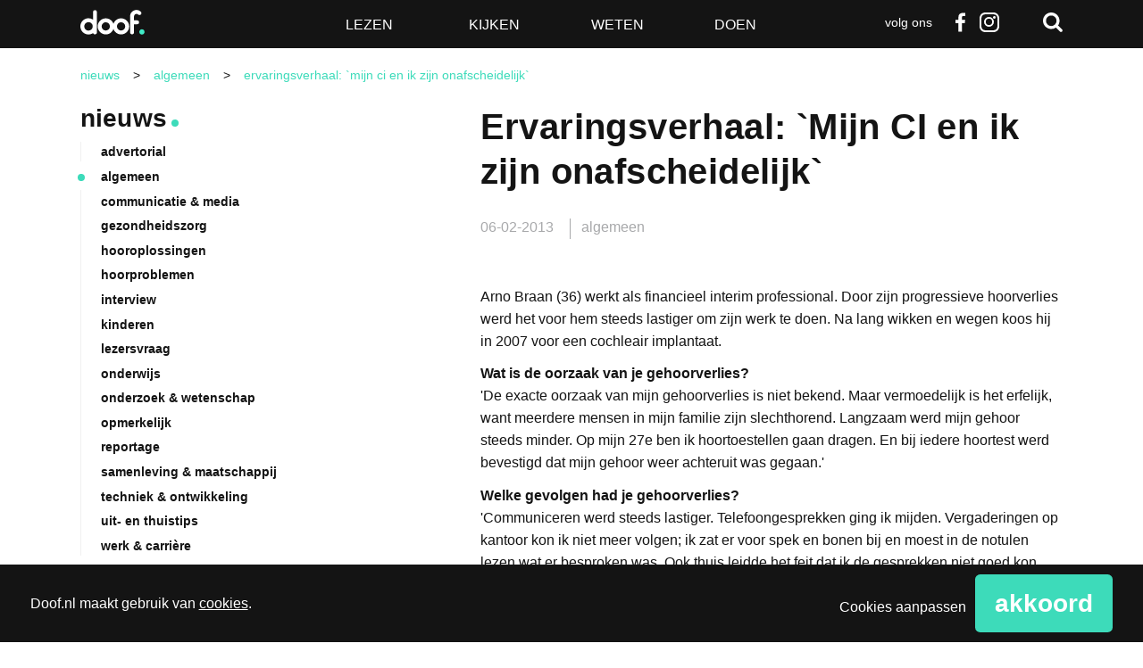

--- FILE ---
content_type: text/html; charset=utf-8
request_url: https://www.google.com/recaptcha/api2/anchor?ar=1&k=6LdOVTYpAAAAAMxTGe64ztLNPbMhKOZNZvzo08RB&co=aHR0cHM6Ly93d3cuZG9vZi5ubDo0NDM.&hl=en&v=7gg7H51Q-naNfhmCP3_R47ho&size=normal&anchor-ms=20000&execute-ms=30000&cb=nczfujm4iefs
body_size: 48787
content:
<!DOCTYPE HTML><html dir="ltr" lang="en"><head><meta http-equiv="Content-Type" content="text/html; charset=UTF-8">
<meta http-equiv="X-UA-Compatible" content="IE=edge">
<title>reCAPTCHA</title>
<style type="text/css">
/* cyrillic-ext */
@font-face {
  font-family: 'Roboto';
  font-style: normal;
  font-weight: 400;
  font-stretch: 100%;
  src: url(//fonts.gstatic.com/s/roboto/v48/KFO7CnqEu92Fr1ME7kSn66aGLdTylUAMa3GUBHMdazTgWw.woff2) format('woff2');
  unicode-range: U+0460-052F, U+1C80-1C8A, U+20B4, U+2DE0-2DFF, U+A640-A69F, U+FE2E-FE2F;
}
/* cyrillic */
@font-face {
  font-family: 'Roboto';
  font-style: normal;
  font-weight: 400;
  font-stretch: 100%;
  src: url(//fonts.gstatic.com/s/roboto/v48/KFO7CnqEu92Fr1ME7kSn66aGLdTylUAMa3iUBHMdazTgWw.woff2) format('woff2');
  unicode-range: U+0301, U+0400-045F, U+0490-0491, U+04B0-04B1, U+2116;
}
/* greek-ext */
@font-face {
  font-family: 'Roboto';
  font-style: normal;
  font-weight: 400;
  font-stretch: 100%;
  src: url(//fonts.gstatic.com/s/roboto/v48/KFO7CnqEu92Fr1ME7kSn66aGLdTylUAMa3CUBHMdazTgWw.woff2) format('woff2');
  unicode-range: U+1F00-1FFF;
}
/* greek */
@font-face {
  font-family: 'Roboto';
  font-style: normal;
  font-weight: 400;
  font-stretch: 100%;
  src: url(//fonts.gstatic.com/s/roboto/v48/KFO7CnqEu92Fr1ME7kSn66aGLdTylUAMa3-UBHMdazTgWw.woff2) format('woff2');
  unicode-range: U+0370-0377, U+037A-037F, U+0384-038A, U+038C, U+038E-03A1, U+03A3-03FF;
}
/* math */
@font-face {
  font-family: 'Roboto';
  font-style: normal;
  font-weight: 400;
  font-stretch: 100%;
  src: url(//fonts.gstatic.com/s/roboto/v48/KFO7CnqEu92Fr1ME7kSn66aGLdTylUAMawCUBHMdazTgWw.woff2) format('woff2');
  unicode-range: U+0302-0303, U+0305, U+0307-0308, U+0310, U+0312, U+0315, U+031A, U+0326-0327, U+032C, U+032F-0330, U+0332-0333, U+0338, U+033A, U+0346, U+034D, U+0391-03A1, U+03A3-03A9, U+03B1-03C9, U+03D1, U+03D5-03D6, U+03F0-03F1, U+03F4-03F5, U+2016-2017, U+2034-2038, U+203C, U+2040, U+2043, U+2047, U+2050, U+2057, U+205F, U+2070-2071, U+2074-208E, U+2090-209C, U+20D0-20DC, U+20E1, U+20E5-20EF, U+2100-2112, U+2114-2115, U+2117-2121, U+2123-214F, U+2190, U+2192, U+2194-21AE, U+21B0-21E5, U+21F1-21F2, U+21F4-2211, U+2213-2214, U+2216-22FF, U+2308-230B, U+2310, U+2319, U+231C-2321, U+2336-237A, U+237C, U+2395, U+239B-23B7, U+23D0, U+23DC-23E1, U+2474-2475, U+25AF, U+25B3, U+25B7, U+25BD, U+25C1, U+25CA, U+25CC, U+25FB, U+266D-266F, U+27C0-27FF, U+2900-2AFF, U+2B0E-2B11, U+2B30-2B4C, U+2BFE, U+3030, U+FF5B, U+FF5D, U+1D400-1D7FF, U+1EE00-1EEFF;
}
/* symbols */
@font-face {
  font-family: 'Roboto';
  font-style: normal;
  font-weight: 400;
  font-stretch: 100%;
  src: url(//fonts.gstatic.com/s/roboto/v48/KFO7CnqEu92Fr1ME7kSn66aGLdTylUAMaxKUBHMdazTgWw.woff2) format('woff2');
  unicode-range: U+0001-000C, U+000E-001F, U+007F-009F, U+20DD-20E0, U+20E2-20E4, U+2150-218F, U+2190, U+2192, U+2194-2199, U+21AF, U+21E6-21F0, U+21F3, U+2218-2219, U+2299, U+22C4-22C6, U+2300-243F, U+2440-244A, U+2460-24FF, U+25A0-27BF, U+2800-28FF, U+2921-2922, U+2981, U+29BF, U+29EB, U+2B00-2BFF, U+4DC0-4DFF, U+FFF9-FFFB, U+10140-1018E, U+10190-1019C, U+101A0, U+101D0-101FD, U+102E0-102FB, U+10E60-10E7E, U+1D2C0-1D2D3, U+1D2E0-1D37F, U+1F000-1F0FF, U+1F100-1F1AD, U+1F1E6-1F1FF, U+1F30D-1F30F, U+1F315, U+1F31C, U+1F31E, U+1F320-1F32C, U+1F336, U+1F378, U+1F37D, U+1F382, U+1F393-1F39F, U+1F3A7-1F3A8, U+1F3AC-1F3AF, U+1F3C2, U+1F3C4-1F3C6, U+1F3CA-1F3CE, U+1F3D4-1F3E0, U+1F3ED, U+1F3F1-1F3F3, U+1F3F5-1F3F7, U+1F408, U+1F415, U+1F41F, U+1F426, U+1F43F, U+1F441-1F442, U+1F444, U+1F446-1F449, U+1F44C-1F44E, U+1F453, U+1F46A, U+1F47D, U+1F4A3, U+1F4B0, U+1F4B3, U+1F4B9, U+1F4BB, U+1F4BF, U+1F4C8-1F4CB, U+1F4D6, U+1F4DA, U+1F4DF, U+1F4E3-1F4E6, U+1F4EA-1F4ED, U+1F4F7, U+1F4F9-1F4FB, U+1F4FD-1F4FE, U+1F503, U+1F507-1F50B, U+1F50D, U+1F512-1F513, U+1F53E-1F54A, U+1F54F-1F5FA, U+1F610, U+1F650-1F67F, U+1F687, U+1F68D, U+1F691, U+1F694, U+1F698, U+1F6AD, U+1F6B2, U+1F6B9-1F6BA, U+1F6BC, U+1F6C6-1F6CF, U+1F6D3-1F6D7, U+1F6E0-1F6EA, U+1F6F0-1F6F3, U+1F6F7-1F6FC, U+1F700-1F7FF, U+1F800-1F80B, U+1F810-1F847, U+1F850-1F859, U+1F860-1F887, U+1F890-1F8AD, U+1F8B0-1F8BB, U+1F8C0-1F8C1, U+1F900-1F90B, U+1F93B, U+1F946, U+1F984, U+1F996, U+1F9E9, U+1FA00-1FA6F, U+1FA70-1FA7C, U+1FA80-1FA89, U+1FA8F-1FAC6, U+1FACE-1FADC, U+1FADF-1FAE9, U+1FAF0-1FAF8, U+1FB00-1FBFF;
}
/* vietnamese */
@font-face {
  font-family: 'Roboto';
  font-style: normal;
  font-weight: 400;
  font-stretch: 100%;
  src: url(//fonts.gstatic.com/s/roboto/v48/KFO7CnqEu92Fr1ME7kSn66aGLdTylUAMa3OUBHMdazTgWw.woff2) format('woff2');
  unicode-range: U+0102-0103, U+0110-0111, U+0128-0129, U+0168-0169, U+01A0-01A1, U+01AF-01B0, U+0300-0301, U+0303-0304, U+0308-0309, U+0323, U+0329, U+1EA0-1EF9, U+20AB;
}
/* latin-ext */
@font-face {
  font-family: 'Roboto';
  font-style: normal;
  font-weight: 400;
  font-stretch: 100%;
  src: url(//fonts.gstatic.com/s/roboto/v48/KFO7CnqEu92Fr1ME7kSn66aGLdTylUAMa3KUBHMdazTgWw.woff2) format('woff2');
  unicode-range: U+0100-02BA, U+02BD-02C5, U+02C7-02CC, U+02CE-02D7, U+02DD-02FF, U+0304, U+0308, U+0329, U+1D00-1DBF, U+1E00-1E9F, U+1EF2-1EFF, U+2020, U+20A0-20AB, U+20AD-20C0, U+2113, U+2C60-2C7F, U+A720-A7FF;
}
/* latin */
@font-face {
  font-family: 'Roboto';
  font-style: normal;
  font-weight: 400;
  font-stretch: 100%;
  src: url(//fonts.gstatic.com/s/roboto/v48/KFO7CnqEu92Fr1ME7kSn66aGLdTylUAMa3yUBHMdazQ.woff2) format('woff2');
  unicode-range: U+0000-00FF, U+0131, U+0152-0153, U+02BB-02BC, U+02C6, U+02DA, U+02DC, U+0304, U+0308, U+0329, U+2000-206F, U+20AC, U+2122, U+2191, U+2193, U+2212, U+2215, U+FEFF, U+FFFD;
}
/* cyrillic-ext */
@font-face {
  font-family: 'Roboto';
  font-style: normal;
  font-weight: 500;
  font-stretch: 100%;
  src: url(//fonts.gstatic.com/s/roboto/v48/KFO7CnqEu92Fr1ME7kSn66aGLdTylUAMa3GUBHMdazTgWw.woff2) format('woff2');
  unicode-range: U+0460-052F, U+1C80-1C8A, U+20B4, U+2DE0-2DFF, U+A640-A69F, U+FE2E-FE2F;
}
/* cyrillic */
@font-face {
  font-family: 'Roboto';
  font-style: normal;
  font-weight: 500;
  font-stretch: 100%;
  src: url(//fonts.gstatic.com/s/roboto/v48/KFO7CnqEu92Fr1ME7kSn66aGLdTylUAMa3iUBHMdazTgWw.woff2) format('woff2');
  unicode-range: U+0301, U+0400-045F, U+0490-0491, U+04B0-04B1, U+2116;
}
/* greek-ext */
@font-face {
  font-family: 'Roboto';
  font-style: normal;
  font-weight: 500;
  font-stretch: 100%;
  src: url(//fonts.gstatic.com/s/roboto/v48/KFO7CnqEu92Fr1ME7kSn66aGLdTylUAMa3CUBHMdazTgWw.woff2) format('woff2');
  unicode-range: U+1F00-1FFF;
}
/* greek */
@font-face {
  font-family: 'Roboto';
  font-style: normal;
  font-weight: 500;
  font-stretch: 100%;
  src: url(//fonts.gstatic.com/s/roboto/v48/KFO7CnqEu92Fr1ME7kSn66aGLdTylUAMa3-UBHMdazTgWw.woff2) format('woff2');
  unicode-range: U+0370-0377, U+037A-037F, U+0384-038A, U+038C, U+038E-03A1, U+03A3-03FF;
}
/* math */
@font-face {
  font-family: 'Roboto';
  font-style: normal;
  font-weight: 500;
  font-stretch: 100%;
  src: url(//fonts.gstatic.com/s/roboto/v48/KFO7CnqEu92Fr1ME7kSn66aGLdTylUAMawCUBHMdazTgWw.woff2) format('woff2');
  unicode-range: U+0302-0303, U+0305, U+0307-0308, U+0310, U+0312, U+0315, U+031A, U+0326-0327, U+032C, U+032F-0330, U+0332-0333, U+0338, U+033A, U+0346, U+034D, U+0391-03A1, U+03A3-03A9, U+03B1-03C9, U+03D1, U+03D5-03D6, U+03F0-03F1, U+03F4-03F5, U+2016-2017, U+2034-2038, U+203C, U+2040, U+2043, U+2047, U+2050, U+2057, U+205F, U+2070-2071, U+2074-208E, U+2090-209C, U+20D0-20DC, U+20E1, U+20E5-20EF, U+2100-2112, U+2114-2115, U+2117-2121, U+2123-214F, U+2190, U+2192, U+2194-21AE, U+21B0-21E5, U+21F1-21F2, U+21F4-2211, U+2213-2214, U+2216-22FF, U+2308-230B, U+2310, U+2319, U+231C-2321, U+2336-237A, U+237C, U+2395, U+239B-23B7, U+23D0, U+23DC-23E1, U+2474-2475, U+25AF, U+25B3, U+25B7, U+25BD, U+25C1, U+25CA, U+25CC, U+25FB, U+266D-266F, U+27C0-27FF, U+2900-2AFF, U+2B0E-2B11, U+2B30-2B4C, U+2BFE, U+3030, U+FF5B, U+FF5D, U+1D400-1D7FF, U+1EE00-1EEFF;
}
/* symbols */
@font-face {
  font-family: 'Roboto';
  font-style: normal;
  font-weight: 500;
  font-stretch: 100%;
  src: url(//fonts.gstatic.com/s/roboto/v48/KFO7CnqEu92Fr1ME7kSn66aGLdTylUAMaxKUBHMdazTgWw.woff2) format('woff2');
  unicode-range: U+0001-000C, U+000E-001F, U+007F-009F, U+20DD-20E0, U+20E2-20E4, U+2150-218F, U+2190, U+2192, U+2194-2199, U+21AF, U+21E6-21F0, U+21F3, U+2218-2219, U+2299, U+22C4-22C6, U+2300-243F, U+2440-244A, U+2460-24FF, U+25A0-27BF, U+2800-28FF, U+2921-2922, U+2981, U+29BF, U+29EB, U+2B00-2BFF, U+4DC0-4DFF, U+FFF9-FFFB, U+10140-1018E, U+10190-1019C, U+101A0, U+101D0-101FD, U+102E0-102FB, U+10E60-10E7E, U+1D2C0-1D2D3, U+1D2E0-1D37F, U+1F000-1F0FF, U+1F100-1F1AD, U+1F1E6-1F1FF, U+1F30D-1F30F, U+1F315, U+1F31C, U+1F31E, U+1F320-1F32C, U+1F336, U+1F378, U+1F37D, U+1F382, U+1F393-1F39F, U+1F3A7-1F3A8, U+1F3AC-1F3AF, U+1F3C2, U+1F3C4-1F3C6, U+1F3CA-1F3CE, U+1F3D4-1F3E0, U+1F3ED, U+1F3F1-1F3F3, U+1F3F5-1F3F7, U+1F408, U+1F415, U+1F41F, U+1F426, U+1F43F, U+1F441-1F442, U+1F444, U+1F446-1F449, U+1F44C-1F44E, U+1F453, U+1F46A, U+1F47D, U+1F4A3, U+1F4B0, U+1F4B3, U+1F4B9, U+1F4BB, U+1F4BF, U+1F4C8-1F4CB, U+1F4D6, U+1F4DA, U+1F4DF, U+1F4E3-1F4E6, U+1F4EA-1F4ED, U+1F4F7, U+1F4F9-1F4FB, U+1F4FD-1F4FE, U+1F503, U+1F507-1F50B, U+1F50D, U+1F512-1F513, U+1F53E-1F54A, U+1F54F-1F5FA, U+1F610, U+1F650-1F67F, U+1F687, U+1F68D, U+1F691, U+1F694, U+1F698, U+1F6AD, U+1F6B2, U+1F6B9-1F6BA, U+1F6BC, U+1F6C6-1F6CF, U+1F6D3-1F6D7, U+1F6E0-1F6EA, U+1F6F0-1F6F3, U+1F6F7-1F6FC, U+1F700-1F7FF, U+1F800-1F80B, U+1F810-1F847, U+1F850-1F859, U+1F860-1F887, U+1F890-1F8AD, U+1F8B0-1F8BB, U+1F8C0-1F8C1, U+1F900-1F90B, U+1F93B, U+1F946, U+1F984, U+1F996, U+1F9E9, U+1FA00-1FA6F, U+1FA70-1FA7C, U+1FA80-1FA89, U+1FA8F-1FAC6, U+1FACE-1FADC, U+1FADF-1FAE9, U+1FAF0-1FAF8, U+1FB00-1FBFF;
}
/* vietnamese */
@font-face {
  font-family: 'Roboto';
  font-style: normal;
  font-weight: 500;
  font-stretch: 100%;
  src: url(//fonts.gstatic.com/s/roboto/v48/KFO7CnqEu92Fr1ME7kSn66aGLdTylUAMa3OUBHMdazTgWw.woff2) format('woff2');
  unicode-range: U+0102-0103, U+0110-0111, U+0128-0129, U+0168-0169, U+01A0-01A1, U+01AF-01B0, U+0300-0301, U+0303-0304, U+0308-0309, U+0323, U+0329, U+1EA0-1EF9, U+20AB;
}
/* latin-ext */
@font-face {
  font-family: 'Roboto';
  font-style: normal;
  font-weight: 500;
  font-stretch: 100%;
  src: url(//fonts.gstatic.com/s/roboto/v48/KFO7CnqEu92Fr1ME7kSn66aGLdTylUAMa3KUBHMdazTgWw.woff2) format('woff2');
  unicode-range: U+0100-02BA, U+02BD-02C5, U+02C7-02CC, U+02CE-02D7, U+02DD-02FF, U+0304, U+0308, U+0329, U+1D00-1DBF, U+1E00-1E9F, U+1EF2-1EFF, U+2020, U+20A0-20AB, U+20AD-20C0, U+2113, U+2C60-2C7F, U+A720-A7FF;
}
/* latin */
@font-face {
  font-family: 'Roboto';
  font-style: normal;
  font-weight: 500;
  font-stretch: 100%;
  src: url(//fonts.gstatic.com/s/roboto/v48/KFO7CnqEu92Fr1ME7kSn66aGLdTylUAMa3yUBHMdazQ.woff2) format('woff2');
  unicode-range: U+0000-00FF, U+0131, U+0152-0153, U+02BB-02BC, U+02C6, U+02DA, U+02DC, U+0304, U+0308, U+0329, U+2000-206F, U+20AC, U+2122, U+2191, U+2193, U+2212, U+2215, U+FEFF, U+FFFD;
}
/* cyrillic-ext */
@font-face {
  font-family: 'Roboto';
  font-style: normal;
  font-weight: 900;
  font-stretch: 100%;
  src: url(//fonts.gstatic.com/s/roboto/v48/KFO7CnqEu92Fr1ME7kSn66aGLdTylUAMa3GUBHMdazTgWw.woff2) format('woff2');
  unicode-range: U+0460-052F, U+1C80-1C8A, U+20B4, U+2DE0-2DFF, U+A640-A69F, U+FE2E-FE2F;
}
/* cyrillic */
@font-face {
  font-family: 'Roboto';
  font-style: normal;
  font-weight: 900;
  font-stretch: 100%;
  src: url(//fonts.gstatic.com/s/roboto/v48/KFO7CnqEu92Fr1ME7kSn66aGLdTylUAMa3iUBHMdazTgWw.woff2) format('woff2');
  unicode-range: U+0301, U+0400-045F, U+0490-0491, U+04B0-04B1, U+2116;
}
/* greek-ext */
@font-face {
  font-family: 'Roboto';
  font-style: normal;
  font-weight: 900;
  font-stretch: 100%;
  src: url(//fonts.gstatic.com/s/roboto/v48/KFO7CnqEu92Fr1ME7kSn66aGLdTylUAMa3CUBHMdazTgWw.woff2) format('woff2');
  unicode-range: U+1F00-1FFF;
}
/* greek */
@font-face {
  font-family: 'Roboto';
  font-style: normal;
  font-weight: 900;
  font-stretch: 100%;
  src: url(//fonts.gstatic.com/s/roboto/v48/KFO7CnqEu92Fr1ME7kSn66aGLdTylUAMa3-UBHMdazTgWw.woff2) format('woff2');
  unicode-range: U+0370-0377, U+037A-037F, U+0384-038A, U+038C, U+038E-03A1, U+03A3-03FF;
}
/* math */
@font-face {
  font-family: 'Roboto';
  font-style: normal;
  font-weight: 900;
  font-stretch: 100%;
  src: url(//fonts.gstatic.com/s/roboto/v48/KFO7CnqEu92Fr1ME7kSn66aGLdTylUAMawCUBHMdazTgWw.woff2) format('woff2');
  unicode-range: U+0302-0303, U+0305, U+0307-0308, U+0310, U+0312, U+0315, U+031A, U+0326-0327, U+032C, U+032F-0330, U+0332-0333, U+0338, U+033A, U+0346, U+034D, U+0391-03A1, U+03A3-03A9, U+03B1-03C9, U+03D1, U+03D5-03D6, U+03F0-03F1, U+03F4-03F5, U+2016-2017, U+2034-2038, U+203C, U+2040, U+2043, U+2047, U+2050, U+2057, U+205F, U+2070-2071, U+2074-208E, U+2090-209C, U+20D0-20DC, U+20E1, U+20E5-20EF, U+2100-2112, U+2114-2115, U+2117-2121, U+2123-214F, U+2190, U+2192, U+2194-21AE, U+21B0-21E5, U+21F1-21F2, U+21F4-2211, U+2213-2214, U+2216-22FF, U+2308-230B, U+2310, U+2319, U+231C-2321, U+2336-237A, U+237C, U+2395, U+239B-23B7, U+23D0, U+23DC-23E1, U+2474-2475, U+25AF, U+25B3, U+25B7, U+25BD, U+25C1, U+25CA, U+25CC, U+25FB, U+266D-266F, U+27C0-27FF, U+2900-2AFF, U+2B0E-2B11, U+2B30-2B4C, U+2BFE, U+3030, U+FF5B, U+FF5D, U+1D400-1D7FF, U+1EE00-1EEFF;
}
/* symbols */
@font-face {
  font-family: 'Roboto';
  font-style: normal;
  font-weight: 900;
  font-stretch: 100%;
  src: url(//fonts.gstatic.com/s/roboto/v48/KFO7CnqEu92Fr1ME7kSn66aGLdTylUAMaxKUBHMdazTgWw.woff2) format('woff2');
  unicode-range: U+0001-000C, U+000E-001F, U+007F-009F, U+20DD-20E0, U+20E2-20E4, U+2150-218F, U+2190, U+2192, U+2194-2199, U+21AF, U+21E6-21F0, U+21F3, U+2218-2219, U+2299, U+22C4-22C6, U+2300-243F, U+2440-244A, U+2460-24FF, U+25A0-27BF, U+2800-28FF, U+2921-2922, U+2981, U+29BF, U+29EB, U+2B00-2BFF, U+4DC0-4DFF, U+FFF9-FFFB, U+10140-1018E, U+10190-1019C, U+101A0, U+101D0-101FD, U+102E0-102FB, U+10E60-10E7E, U+1D2C0-1D2D3, U+1D2E0-1D37F, U+1F000-1F0FF, U+1F100-1F1AD, U+1F1E6-1F1FF, U+1F30D-1F30F, U+1F315, U+1F31C, U+1F31E, U+1F320-1F32C, U+1F336, U+1F378, U+1F37D, U+1F382, U+1F393-1F39F, U+1F3A7-1F3A8, U+1F3AC-1F3AF, U+1F3C2, U+1F3C4-1F3C6, U+1F3CA-1F3CE, U+1F3D4-1F3E0, U+1F3ED, U+1F3F1-1F3F3, U+1F3F5-1F3F7, U+1F408, U+1F415, U+1F41F, U+1F426, U+1F43F, U+1F441-1F442, U+1F444, U+1F446-1F449, U+1F44C-1F44E, U+1F453, U+1F46A, U+1F47D, U+1F4A3, U+1F4B0, U+1F4B3, U+1F4B9, U+1F4BB, U+1F4BF, U+1F4C8-1F4CB, U+1F4D6, U+1F4DA, U+1F4DF, U+1F4E3-1F4E6, U+1F4EA-1F4ED, U+1F4F7, U+1F4F9-1F4FB, U+1F4FD-1F4FE, U+1F503, U+1F507-1F50B, U+1F50D, U+1F512-1F513, U+1F53E-1F54A, U+1F54F-1F5FA, U+1F610, U+1F650-1F67F, U+1F687, U+1F68D, U+1F691, U+1F694, U+1F698, U+1F6AD, U+1F6B2, U+1F6B9-1F6BA, U+1F6BC, U+1F6C6-1F6CF, U+1F6D3-1F6D7, U+1F6E0-1F6EA, U+1F6F0-1F6F3, U+1F6F7-1F6FC, U+1F700-1F7FF, U+1F800-1F80B, U+1F810-1F847, U+1F850-1F859, U+1F860-1F887, U+1F890-1F8AD, U+1F8B0-1F8BB, U+1F8C0-1F8C1, U+1F900-1F90B, U+1F93B, U+1F946, U+1F984, U+1F996, U+1F9E9, U+1FA00-1FA6F, U+1FA70-1FA7C, U+1FA80-1FA89, U+1FA8F-1FAC6, U+1FACE-1FADC, U+1FADF-1FAE9, U+1FAF0-1FAF8, U+1FB00-1FBFF;
}
/* vietnamese */
@font-face {
  font-family: 'Roboto';
  font-style: normal;
  font-weight: 900;
  font-stretch: 100%;
  src: url(//fonts.gstatic.com/s/roboto/v48/KFO7CnqEu92Fr1ME7kSn66aGLdTylUAMa3OUBHMdazTgWw.woff2) format('woff2');
  unicode-range: U+0102-0103, U+0110-0111, U+0128-0129, U+0168-0169, U+01A0-01A1, U+01AF-01B0, U+0300-0301, U+0303-0304, U+0308-0309, U+0323, U+0329, U+1EA0-1EF9, U+20AB;
}
/* latin-ext */
@font-face {
  font-family: 'Roboto';
  font-style: normal;
  font-weight: 900;
  font-stretch: 100%;
  src: url(//fonts.gstatic.com/s/roboto/v48/KFO7CnqEu92Fr1ME7kSn66aGLdTylUAMa3KUBHMdazTgWw.woff2) format('woff2');
  unicode-range: U+0100-02BA, U+02BD-02C5, U+02C7-02CC, U+02CE-02D7, U+02DD-02FF, U+0304, U+0308, U+0329, U+1D00-1DBF, U+1E00-1E9F, U+1EF2-1EFF, U+2020, U+20A0-20AB, U+20AD-20C0, U+2113, U+2C60-2C7F, U+A720-A7FF;
}
/* latin */
@font-face {
  font-family: 'Roboto';
  font-style: normal;
  font-weight: 900;
  font-stretch: 100%;
  src: url(//fonts.gstatic.com/s/roboto/v48/KFO7CnqEu92Fr1ME7kSn66aGLdTylUAMa3yUBHMdazQ.woff2) format('woff2');
  unicode-range: U+0000-00FF, U+0131, U+0152-0153, U+02BB-02BC, U+02C6, U+02DA, U+02DC, U+0304, U+0308, U+0329, U+2000-206F, U+20AC, U+2122, U+2191, U+2193, U+2212, U+2215, U+FEFF, U+FFFD;
}

</style>
<link rel="stylesheet" type="text/css" href="https://www.gstatic.com/recaptcha/releases/7gg7H51Q-naNfhmCP3_R47ho/styles__ltr.css">
<script nonce="zSPVGeQBlKberkC8u6vcPQ" type="text/javascript">window['__recaptcha_api'] = 'https://www.google.com/recaptcha/api2/';</script>
<script type="text/javascript" src="https://www.gstatic.com/recaptcha/releases/7gg7H51Q-naNfhmCP3_R47ho/recaptcha__en.js" nonce="zSPVGeQBlKberkC8u6vcPQ">
      
    </script></head>
<body><div id="rc-anchor-alert" class="rc-anchor-alert"></div>
<input type="hidden" id="recaptcha-token" value="[base64]">
<script type="text/javascript" nonce="zSPVGeQBlKberkC8u6vcPQ">
      recaptcha.anchor.Main.init("[\x22ainput\x22,[\x22bgdata\x22,\x22\x22,\[base64]/[base64]/[base64]/[base64]/cjw8ejpyPj4+eil9Y2F0Y2gobCl7dGhyb3cgbDt9fSxIPWZ1bmN0aW9uKHcsdCx6KXtpZih3PT0xOTR8fHc9PTIwOCl0LnZbd10/dC52W3ddLmNvbmNhdCh6KTp0LnZbd109b2Yoeix0KTtlbHNle2lmKHQuYkImJnchPTMxNylyZXR1cm47dz09NjZ8fHc9PTEyMnx8dz09NDcwfHx3PT00NHx8dz09NDE2fHx3PT0zOTd8fHc9PTQyMXx8dz09Njh8fHc9PTcwfHx3PT0xODQ/[base64]/[base64]/[base64]/bmV3IGRbVl0oSlswXSk6cD09Mj9uZXcgZFtWXShKWzBdLEpbMV0pOnA9PTM/bmV3IGRbVl0oSlswXSxKWzFdLEpbMl0pOnA9PTQ/[base64]/[base64]/[base64]/[base64]\x22,\[base64]\\u003d\x22,\x22E8K0Z8Kjw4MRbcOmw6fDt8OCw7xwRMKqw4XDohZ4TMKnwpTCil7CqcKkSXNGecOBIsKEw69rCsK6wr4zUXEsw6sjwrYPw5/ChT7DmMKHOEoMwpUTw4o7wpgRw6txJsKkR8KwVcORwq0gw4o3wpLDqn96wrJfw6nCuAbCgiYLWy9+w4tNCsKVwrDCnsOkwo7DrsKDw6snwoxSw6Zuw4EAw5zCkFTClMKENsK+RU1/e8KiwqJ/T8OePBpWaMO2cQvCrDgUwq9fTsK9JEbCrzfCosKyH8O/w6/DvlLDqiHDpDlnOsORw5jCnUlrVkPCkMKWJsK7w68Kw4Fhw7HCusKeDnQhN3l6FMKYRsOSFcOoV8OyXzN/AgZAwpkLNsKufcKHScOEwovDl8Onw5U0wqvCggYiw4gHw7HCjcKKXcKzDE80wobCpRQhe1FMayYgw4tkasO3w4HDpxPDhFnCikE4IcOnH8KRw6nDrMK3Rh7DrMK+QnXDpMOrBMOHPRovN8OywqTDssK9woPCsGDDv8OqKcKXw6rDgMK3f8KMJcK4w7VeI1cGw4DCuk/[base64]/wpTCpn8Aw6tUW8OSwpwmwoo0WS5fwpYdFCMfAzjCsMO1w5AIw4XCjlRUBsK6acK8wrlVDiXCkyYMw5wBBcOnwrtHBE/[base64]/Cr8KHScOmw4hMwoFDw604OT/Cqhw8URvCgCzCs8KTw7bCvWNXUsO1w7fCi8KcfcOpw7XCqkdMw6DCi1AHw5xpDMK3FUrCikFWTMOdGsKJCsKPw5kvwos4YMO8w6/CusOAVlbDucK5w4bClsKzw4NHwqMafU0bwobDjHgJPMK7RcKfYMOZw7kHfRLCiUZeD3lTwqzCjsOpw5lDdcK8EwVHJC0UQcO3eSAKFMOOS8O4MHE0UMK1w5rCicOcwqrCn8KnTxDDgsKLwpTCqQACw40Hw4LDvBXDrlHDo8OTw6HCunIQW0N/wqwKBhTDii7Ct0FbDQlGEcKyXcKLwqrChUkkLyHCsMKCw73DrnjDkMKiw4TCoDRiwpBCUsOwJjlVRMKfeMOXw6DCoCLCpnUrc0PCh8K8MUl8f3pMw4HDtsO/A8Kew6QAw4cVNFhRRcKrRcKDw4fDuMKiHcKywosSw77DoDfCusOCw6DDhGgjw6c3w4nDgsKJBn8mCMOEDsKOSMOcwq9/w5Z+BQ/DplsYTMKlw5w5wrXDqCvCilDDvyfCjMO9wofCvMOVSz9uecOnw7/DrcOlw5fCh8OcCibCn2HDqcOHTsOSw7RXwofCscO5wp5Aw6xbUyIKw5rDjcOJN8KTw7V/wrrDoU/Cv0TCk8OOw5fDj8OmY8KSwpA8wp3CtMO9wqt0wrnDugDDiRjDgEc6wo3CgkrCnDZ2ZsKzS8K/w7NUw6XCgsOYeMKKPmlbTMONw4/DmsOYw7jDmcKxw4vCh8OHG8KdexTDk37DscOiw6/CnMOzw7/DkMKrFsO/[base64]/wrrDpcOqBsKhw5/ChMK7w6VqfkNEwrLCnwzChMKwwpHCjcKOHsOrwoPCqR96w7rCrVAjwrXCuFwUwoUmwqjDmXkbwpE3w6/[base64]/Dk1vDqS/DvHLDkUc6cSxdNMKufT7CkcOHwolhMsO3NMOXwp7CvFjCmMKJW8O2woAbwpw9QFQQw5JYwoggPsOvOMKyV0luwqDDl8O+wrXCvsOmJMOdw73DksOERsKSDEvDuBTDvBfCq3XDs8OjwqDDscOWw4zCiB9AODY4f8K+w5/CuQpNwrh3ZBTDmQPDm8KhwrXCkhnCiAbCu8KLwqLDhcOaw6vDox0IacOlcMKOFR3DvCXDiDnDq8OcbRzCiCtvwo94w5jCosKRCn5QwrkOwrXCmGHDj0rDuhbDvcK/Ux3CpkoxOU4Mw6p9w77CkMOpeBtXw4sndXggYxczDz3DrMKKwr/Dq17DhWBmEClnwoXDrEPDsS/[base64]/CnzHCmMOIw6jCpkLDpMKKwrJyw5rDqg5YwqZQW3rDocK6wqHCrzEwecO/ZsKLKxl2D23Dj8KVw47CqsKewplLwofDt8O+bh4lwofCgWXChsKZwokmDcKFwrjDsMKcIyHDqMKGUmzCqhMcwo3Dqwgvw4cUwrQvw6Mjw4vDmsOyGcKuwrVVbhcZaMOww4BpwpQQYmVIHwzDqW/[base64]/w4kiEldAWcO6QyLCnT/CoRDDjMOjS0B0w7hlw70vwq7CqXFjw7vCn8KDwqgmOsOCwr/[base64]/w4rCjnnDq0wUw7ddci9jKiFIw5wVPDlawrPDiCN0YsOBe8KDVgkVDgzDoMKvwqZNwrzDmm4HwrrCuyhuDsKedsK/THrCp3bDocKbNMKpwp3Dn8OQJcKmasKvaD4Mw4IvwojCiX0SUsOyw7FvwonDgsKvTB7Dk8Ogw6pkFUDDhypPwrfCgljDgMO3ecOJM8KdL8OhJgbCgnEpNcO0WcOhw6jCnnozHsKewqVwAl/[base64]/JidmL8OQQBEdwptVcnArGA55GV9lw6HDhMKlwpXCtCjDsRkyw6Y6w5bCgGLCv8OLwrg6KQYpDMOhw6vDg3Rrw7HCk8KkR1bClcKmOsOVwosiwqzCuGJaTDIuPkLCkh1kJ8O7wrYKw49bwqluwojCksOLw4V2SmApH8K8w652XcKBYcOtJTTDlBgOw7/[base64]/DkcOKHMKWw6jDmSV7c3bDkXVdw4xewq7CuDxGDyA2w57CkwUbMVYiCMOhN8Kow5R/[base64]/w4hMwpVcD8OJX8Kow6Vvw5nCnz19AkkyC8O0CD1rP8OXMj3CtQljUWYMwqjCt8Obw5PCgcKPQ8OuTcKiek9Bw44kwr/ChlBgRMKFSmzDsHXCgcOyIm7CosOVPcORYQl6PMOyE8ObE1DDowRrwp0vw5EIZcO+w5PCtMOGwoTClsOOw49Ywoxkw4TCmH/[base64]/Drk1dKE3CkFktw6fDlMO/QjvCj8KAFsK7FMOFw6nDoQkzw6vCh1AtTl7DpcOaKmh1cUxbwq9AwoApEsK+KcKwWyZbPgrDs8OVfkwmw5I/[base64]/DjsOUw68IYnfCn8Ksw7/DusKUwrXCmBcow5pkw5bDs07DqMOOTlpnA2k/[base64]/w5LDgsKMPVh9wrxZw7UpBcKyEsK4wqHCsWISw5/[base64]/Dn8K7EUZbb8OxHsKvwrTDtD/[base64]/Cu8OLWW7Dkm4QGR5AC1PDtm/Dk8OrPsOaPcKBe0TDpCrCqBTDtklvwqstS8OqcMOOw7bCvnAXDVDChMKtEAFFw6w0woY8w60wbAcCwpMXOXPCrAnDsR5dwr7CmMOSwodfw7vCscOibFdpWcK5bMKjw7x0YsK/w5xEMiIJw7TCinFnYMOkBsKKOMOzw5g/ZsKWw4rCgz1QRkAGecKmJ8KLw7JTABbDsQ8oJcOcw6DDk2PDu2d3woXDqVvCi8OCw5LCmQk7TlBtOMOgwq0oFcKZwozDtsKFwpfDiQU5w5ZvekN8FcORw7/Dq24VU8KEwr/CrXhdQFPDiglJTMOXXsO3UUDCnsK9dsKUw4hBw4fCjR/[base64]/wqjDgT7DjsKZVsKtDUYtNg8eNsKZw6/[base64]/DmxViYj5Dw4h8RV10JMKfw6jDvABbQVkZw7XDrcKvKT0sPggPwqjCgsKaw4rCjcKHwrUAwqLCksOMwrdlJcOaw7HDjsOGwqDCqHogw57CpMKLTsOHG8K2w4LDt8O1LcOuNhwXQh7DpzByw45gwrzDq2vDig3CssO8w6bDqgHDv8OyeVjCqT9ew7MqD8OCeX/DmFPDt0ZNAsO1KSvCrwplw5TCoC8vw7XCnifDhEwywqJYdxo4wpQBwqZ8GBfDoGZ/[base64]/[base64]/BsKrI8Kaw47DlsKGwrfClMKmw455fsKmwpFhDioBw4fCscO7HE9hXjA0w5YvwrgxXcOMK8Olw7MmAcOHwqtsw7hTwrDCkFoew5M/w4tOF1QVw7TClm9NVsKjw5lUw4EOw55ScsKFw6vDmsKrw5UWW8K2JkXCknTDpsOPwqPCtWHConnClMK9wrHCr3bDvx/DsFjDtcKZwqPDiMOYLsKNwqQ5G8KwPcKNNMOSeMONw4g2wrkGwojCkMOpwoVhGMOzw6DDgBQ3UsKQw7h4w5c6w71nwrZAFsKSTMOXX8OsCzQ/NUZseH3DlRTDq8OaEcOfwogPMGwgfMOfwprCo2nDvGJNWcK/[base64]/bkjCpSddF1vDkcKwMFVpTcO3SMKKw5TDvnfDuMOgwrgew5TCuTnCvsKJO0/[base64]/Dh8KFW1cpcHfCscKoDMO3wqfDrsKkH8K9w6I1ccOEQC3DqXjDlcKQQsOCwpnCmsKKwrxzWjoFw4oNURrDscOdw5tJGzPDmjvCusKMwoFFZGgOwpPCmlw/[base64]/DgMO+wqjCpcOofmFwUMKbw5c+wovDvG5XfCFvwrUww4MsDE13dMOSw5dqfn7CoGDCk3sYwpfDlsOYwrsRw5PDhAgXw7nCosK+OMO3EXkefn0Bw4nDn0XDsUxhXDDDvMK/[base64]/UcOucMKpWcOnwokRMsKOwoRWfMOdw4ASwrFpwps/w7vCksOgA8Oow7XDl0ocwrlvw4wXXhdJw6fDn8KuwqXDvRfCm8OPEsKww7wTCsO3woF/e0LChsOUwobCqhLCv8KdL8KEw7XDoUDDhsKOwqwowrvDsRRQeyYuW8O7wrIxwqzCssKTdsOYwqjCl8KzwqDDqMKVJT18A8KtCcKaUT8cF0XCnDwLwqAXTF/DvMKAD8O2c8K4wrkcwrTDo2NXw5/[base64]/Ch2FKcmsqw5RMEDDDiyV9woQgA8K9w67Dmk3CiMO6w69xwrzCgcKpTsKJekXCl8Kmw7PCnMKzcMOQwqzDgsKGw40Dw6dlw6ptw5zDisOww7xEwo/[base64]/w4V5wprCnD3DoVDClzDCp1PCu3/Dl8KcMxEMw6pow4QdFcOcQcOVIAV+axTCmRHCiw3DglTDs2bCjMKLwp5Jw73CjsKKEk7DiA3CiMK4CXLCj1jDkMKRw7IRMMKuGAsbw6XClyPDtU3DvsOqd8O4wqjDnRE/WmXCtnfDmHTCqAsMZh7CgsOuwo89w6HDjsKTLDrCkTUPNEfDhMK8wqHDrQjDnsOYGCHDlsOMB11qw4tTw4/[base64]/w7zDr8K5w4zChhXCtMOlKEvCgMKhw4IQwrjCthPCgsKdNsOkw4kYNlIWw4/CsQ9McT3DtwUnYhgVw4YpwrTDhMKZw4VXDiEXZy8owr7Du0DCiEIeLMK3LCLDmMKzQE7DoAXDgMKhRl5XIcKbw5LDrGY2w6rCtsOQeMOWw5/ClsO9wrlsw7bDqMKybhnCkH0BwpzDisOEwpQcUUbDo8OCesKVw504FsKWw4/CusORw6bCg8OFBMKBwrjDj8KPSiI2UUhlGXUUwockVjhFPHESIsKVH8O5GVPDp8OAKzoSw7DDtEXCpcKlOcOsDsOrwoHCnGINYy1Ew4psJcKdw7QeGMO1w6PDvXbChjQ2w77DtFx/[base64]/cHslwovDg8K7HxA1wrFtS8KDw4jDnFDCjcKwKFfCicKfwqPDtcOlw6kWwqLCqsO+UkYXw4rCv3rCuibDvz8pGWAVfQ8xwoPCm8K6wo4ow4bClcK4Y2nDq8K+VjXCig3DjizDmH1Kw69lwrHCuhxiwpnCpkVpZE/CsgNLGBTDqUIEw6zDqMOhKMO/[base64]/DkQPCqE5Tw4bDs8KWL2nDukEABkXCvUlQUhJjHFPCiWgIwq0LwokebARdwqhbL8KzesOSMsOUwq3CrcOxwq/Cv0PCmBtHw457w4s1KyHCpXLCpHQvFMOMw4QtXV/Cs8OoZMK+CsKARsKWOMOyw4bDp0DCtlPDoTBGMcKSSsO/MsOkwpZ8PBdRw7RZeQVNQcOcdz4JcsK1fUIYw53CjQ5aIRdNO8OjwpsBeE3CnMO0BMO8wpzDsTUqV8OUw7AfUsOmaENow4dKcD/CnMOzS8OVwqHDr0fDoRcrw7hzfsKHwr3ChmNsB8ODwpNKEsOLwot9w7bCnsKdMizCjsKuY2zDrDU3w4gfSMOfZMOkFMKjwq48w5fCvwB/w4YSw6UHw4cPwqhEWMKgFVtPwq1MwpZWEw7CtMOuw6rCr1QFw4BKbsKnw5zDo8O1ATtcw43Dt0/CinnCscK0IRZNw6rCsWJDwrnCuw4IYxPDoMKGwp03wpbDkMOgwpZ6w5MCBMKJwoXCnEDCkcKhwr3CmsOvw6ZDw7MoWAzDgAs/wr1zw5dvHgnCmi0pNcO0TicDVSHDncK9wrvCuF3Cu8OWw79pHcKpIcKBwpcXw67DtMK1bcKUwrsjw4wcw45UcmHDghx6wpEow7sqwrXCsMOEDsO/w5vDqm0/w7MBEsKhcVXCoU5twr5oe0NUw4vDt0VCRsO6NMOvQcO0U8KHNB3CsCzDiMKdOMKGe1bCpGLCisOqHsOnw5wJRMKeUsKCw7nCqcO/wotPasOPwr3CvCDCksO4wofDhMOpPBRpMgLCiGnDoikvCsKwAEnDiMKyw6gNFgQbwr/CjMO/fSjCmHhdw7fCvkNDeMKYK8OBw4Jkw5VKaQxFw5LCgCzChcKHHWELZQAtIGfCs8O8VSHDuxbChkQnfcOww5HDmMKFBwc6wqMSwqHCoxM+flvDrhYbwrJowrJ6KH4+KsO2wrLCpsKXwoQjw7vDpcKpBS/CscO/wrpEwpnCt03CuMOPFD7CtsKuw5tywqgAwojCkMKuwpo9w4rCkVnCosOLw5dpChPCtMKZeGPDg0M6XEPCscKoFsK9QMK/w557A8Krw7l2QXBqJCnDsB8QAlJ4w7tYFnMiXH4HGnxqw7kJw69QwpgSw6nCuGpBwpU4wrJeHMOHw6VZUcKfC8ORwo18w4NiOExJw7g2BsKJw4V/wqXDl3Vhw6V5R8KqZA5HwoTDrsOdfsOHwoQqLAoZOcK+NxXDtTlnwpLDgsOlM3rCsCzCpcOJIsKRScKpbMODwqrCoFIXwosfwrfDoF/CkMOPFMOmwo7DucKow4MuwrV+w4YxFhvCu8KoFcKQFcORel7Dh1XDjMKTw4nDv3A6wrt8w4vDhcOOwqYlwq/Cl8KkecKxWMKtEcKATDfDvWd/w4zDmSFBfwbCkMOEe393EMOAJMKsw4BjaWrDksKwC8OidzvDrWHCjMOXw7LDoHtzwpsxwoMaw7nDjTDCjMK9MAgcwoAxwo7DtsOBwoLCocOkwqpwwpTDgMKhw57DkMK0wpfDpQTChVB/ISoXwrHDgcOjw5EAUVY8fxbDpAEpPsKtw7Nlw4PDusKow63DpcK4w4Ibw4snLMOGwpAUw6tIIsO2wrzCmWXDk8Oyw4fDrMONMsOVcsONwrNpOMKNcsOPVF/Cl8K3wrbCvyrClMOJw5Auwr7CrcK2woXCsnpHw7fDgsOHR8O9RsOqBMKCE8Oiw4xzwrLCrMO5w6vCosOtw57DhcOJScKpw4kiw49AG8Ksw6wJwqTDrRkPbX8lw5x5wopcAh13acOOwrbCpcK4wrDCpTPDhCQUKcOWd8OwZcOYw5HCvsO/[base64]/TsOvwqJjw7FZY8Ouw5szDwJaQQR2KnHCvcKsEMKgNlvCsMKGLMKAYFYHwoTCqMO2bMOwWBPDl8Otw54ED8KZw6Rfw5wtXRhuNMOGJBfCpR7CmsOHHMOtBiHCu8Oowqxzw51uwrnDgcKdwrvDmV9Zw6g8wp9/UMKPPsOWZhEKK8Oxw6fCqA5KXGLDjcOrdw1dKMKsVQUxwq5WSgTDoMKJNcKbASbDvW/CqFAGbMOcwrYubCEZE13DusOAPX/CjsOYwqN9LMKiwo/DqsO+TsOJecKnwqfCvMKzwrzDrDpJw5/CvsKlRcK3WcKHc8KFfGDCm0XDq8ONMcOpPj4fwqIxwrbDpW7Dm3UNLMKpCUbCq0EGwroeJmrDgh/CiXvCjH/DtsOkw6jDq8OJwpXCqAzDinXDlsOvwrRFIMKUw4Mrw4/Cl1dTwpgPVGvDjmTDpMOUw7sBDjvCnTfDh8OHfw7Cogs7D21/wo8CEsOFw7rDv8O0P8K0H2MHUV0Cw4VWw5bCs8K4A3ppTsKWw5MQw6xWeWsPNS7DmsK7cSdLXgfDhsOPw6LDl0bCpsO4JgVEGAnDksO4K0bCtMO2w5fDlATDhAYVVMO1w6J0w47DvQImwq/DiUxcDsOkw4xMw5tlwrBYOcKfMMKlKsOwOMKiwrgLw6Emw6U0AsOiFMK5V8O/w77Ct8Ozwr/DhDIKw7rDimlrCcKqa8OFfsOISMK2EG9uc8O3w6DDt8O/wqvCv8KRT15oVMOTAGVbwpnDn8Orw7LDn8K6WMO6TAdzSwx2U050bMOqEsK8wobCmsKzwoYGw6LCtsOkw7klYMOeZ8OacMOXw40Sw4DCksK7wqfDoMO/wrkvEGXCn3zDi8O3Vn/Cp8Kbw5XCkzjDo0HCgsKlwoZ/CsOxVMKiw6TCgCnDtC9owoHDl8K3Z8Ouw7zDlMOHw79eNMOcw5PDmMOuCcKqwpR+ccKONCvDicK8w5HCuToGwqvDssOXO13DoUrCoMK8w5Uzwpk/OMKVw7hAVsOLZz3CtsKpNi/CkFHDjR9jacOedGfDo0jDrRfCpmXChVrCiH1dc8KhZMKiwq/DvsK1wo3Dog3Drl/[base64]/[base64]/[base64]/Ci8O2w4vDrMOWwoPClHzCocK1D8OnTsOmwr7DscOjwrvCm8KtwozCvcOPwp9EaDkdwovDnUnCrCYVTMKMZ8K0wr/ClsODw6kLwqHCm8Kfw7deTDdrISoWwpljw4DDvsOtO8KNWyPCqMKXwpXDsMOaPsOdfcOaAsKwWMKHf0/DkAPCoknDvg/CgcOFEzLDjEzDs8KNw459wpLDklAtwoHDrMKEQsKrYwJsVnB0wptLT8OewrzDpiEAH8KNwq5ww6gyQi/CjXNBXVoXJiXCtFtBSgTDux/CgEN4w7vCjkx7w5HDrMKxcSMWwqbCnMK0woJHw6Vwwqd+bsO2w7/[base64]/[base64]/[base64]/Dr0PChRtVwqIyWxsEMH9uw7UWWsORwovDq17Dp8OFD2PDtjPCpxTCllZ9RHoXcBwuw6hxLcK/[base64]/DjsOYwonDu8O6w4wdZMO7WBfDvMOTMSxMw5E0DjNCRMOKDMKlF03CiTZ9dmbCr29owpdUJ0rDq8OiJsOWw6/DjXTCpMOLw5DCoMKXCh4rwpLCt8KCwoMwwpJYB8KXFsOHYMOUw79owozDgyzCtsOKPTfCtGfCisO2YRfDvsOzQMOXw57CncKzwqpqwppKRVXDucO8Iyk7wrrCrCfCv3bDg1MxMy98wrTDv3I7C3nCkGbCl8OBVh0jw6grKSpnUMOaa8K/Jh3CnCTDk8Opw6wkwp9dd1Bvw588w6fCnRzCkXgSMcOhC1huwrlgbsOaMMOKw4/CkBFTw7dlwpnCgAzCuHPDq8OEEXXDjh/[base64]/CqG/CmsKmwqLDssOuwrXClMO9X8KhK8ORWVcqwp1Qw4F0FmLCrmzCg33Ch8Oaw50iRMOeU3w6wokfJ8OvMBZAw6DCrMKHw5vClcKSw5NSfsOnwrjDvCPDjsOIfsOPMTXCmMORSyDCpcKgw7tdw5fCusO5wp0DGhHCkcKabDUrw7jCsVBZw6LDuQdfbVcFw5dPwpx2bMOwWm/DmknDr8Ojw4rCpD92wqfDpcKVw6fDocORbMOzSE/CpMKVwp/ChcO/w5lWw6TCoiQDbh5Yw7TDmMKROi87EMKfw5pLKGrCscOxMnrCqWRrwrguwq9Mw5xNMCcLw6bDgMKSZxHDmhQewo/CvDdzcMKaw6DCgcOyw5t5w48pWsOZOyjCjT7DvBA/[base64]/CssOiJV04BwxENn/DtntywpzDokfDkcO+w5rDhBfDpsO4RMOMwq7CuMOFHMO0CCfDuQQgeMKraHTDqcOOZ8KSCcKqw6PCg8KNwo8ewr/Dv27CmDwqS2l/LmbDqX3CvsONY8OhwrzCu8KuwqvCosOuwrdNBlJIND4BZmVeRsOaw5/Dmj/Ch2xjwpt1w6nChMK6w5wdwqDCqMKlSFMdw7gNMsOSfBPCpcOADsKeOjhMwq/ChhTDscKfEEFxHcKVwqDDiSdTwq/DnMOOw5Nlw7XCux53MsKTUsOJMEfDpsKVY2BxwodFfsO8Jk3DpiZWwrk1w7c/woNhGRvCuCbDkEHDrwDCg2PDjMONF3pqdjwew7vDsH0vw5vCncOaw6YlwoLDp8OqW0QGw7VXwrtXIMK2JHzCqlzDucKkQn96GwjDqsKBeTjCqCpAw4cZw7sxOiEIMCDCmMKMcD3ClcKVS8OxRcOxwrdPWcORSH4/w5fDqTTDti8Dw6I3S1tDw49iw5vDqXvDrWwwIFcow4vDvcKVwrIqwpUnbMKBw6Itw4/CtsOgw57ChR7Cg8OjwrXDuUg0aR3Cq8O7w4hNXsOew456w5XCkQRfw61TY3FDHcODwql/woDCo8KCw746bsOLBcOXecK1Gk1YwoorwpzCj8ONw5/Dt1rCuGBQZFgaw6/CvyYnw4N7DcK9wq5QUMOwFAR8TEEqWMKmw7vDlxEpDMOKwodHSsKNJMKewq/CgGIgw7HCoMKtwrBgw4g7BcOKwpDCvSfCg8KLwrbDh8ORXcKsaALDrzDCrWDDocKEwpnCqsOfw4d5wq4owrbDl3bCpsO8woLDnFPDhMKMHl0bw4Y/[base64]/[base64]/DjVjDqCfDpMKXwqVgXgYqw4QYw6/[base64]/E8K5JSLClsK5RMK2wqRLw4XCiBFiwq5dKWbCjDN6w4cRGxVZW2/Cs8K1w6TDhcOsZTB7wobCsWpgUMKuFh9jwpxrwpPCgR3CsGDDnB/CjMOZwqhXw5VrwpLDk8K4X8OoJwnDpsKFw7UZw7wXwqRNw7VXwpczwoZyw7IbA2Rcw48sDUEEfRLDsmwTw7HCisK/[base64]/[base64]/DnsKKRwrDjsKgw6dmwo8TS8OvS1XCp8OcwrLCq8OUwoLDsmIQw5nDvxs4w6MuXxzCgcOSJTRhUyA7GcOZScO9PFx/I8KVw7HDuG4vwpgnG1DClUZZwqTCgXfDhsKaA0R/w5HCsylQwqfCiiRLb1fDjhLCpDTCisOQwrrDocKFaHLDpA7DjsOgIXFSw5nCrCpFw7ESEcK8KsK1SUsnw55cIcKDCGZAwpU4wr3CnsKJFsOuIAzCswjDikrDrTTCgsOUw4nDncOKwo88GMOEOxFdeXEGHQXCiUrCiTDDiHXDm2c0H8K2AsK9wqHChB/Du1nDiMKfdCPDicK2OsOWwq3Dn8KYesOREcKOw6UzOwMHwpTDjXXClMKWw7/[base64]/[base64]/ClsKhw6h7wqMpJRZGw5DDrMKRDcK2VSfCocOYw5XCgsOxw7bDhsK8wq/Chi7DhMKwwr4iwrvCq8KLCWLDthxSdsKpwqLDs8OJwrc/w4Fjc8OKw7pXRsOFRcO5woTDqzUOw4PDpMOdV8KBwo5qAwEfwp5vw7vCh8O1wr/[base64]/w6xKd8Ovw613wprCtQjCo8KVZsOIwqPDmVzCp0DCgsKtP3x1wqNBaCjChw3DgR7CusOrLBQzwozDulLCn8OEw7XDtcKLMWElacOdw5DCpwnDqsOPDUZcw6IswovDmFDCqwM8KMOnwrnDtcK8BG3CgsKsfA/[base64]/aMOiwrbDpsOfw4LDj8OuZW8CFizCrWF+LsO9wpbDlSnDo3TDnDzCm8OpwqAMAybDvG/DlMO2fcKAw7sSw68Qw5zCisOdwohHWSLCgT9acj8sw43DnsKfJsO1wpPCsQJ5wqgvMwrDkMOecMK4NMOsSsKKw73CvkVRw7zCusKWw6hPwpDChRbDpsKuRMKgw7xvwq7CkXfCkFgIGhbDh8KDwoVGSkHDpUDDqcK4J0/DqDxLJDDCq33DgMOXw7tkYDtdU8OxwoPChjJXw7PCrMKgw68KwpYnw7wOwrhhEcKLwr7DicOpwrYJSQFPYsKCVV/CjcKlFMKqw5Ftw70JwrkNQXYJw6XCtMOGw5HCtUwDw5RmwoFGw6k3wrHCl3zCv07DmcKXThfCpMOleW/ClcKPP2fDg8KWcmNSQ3BowpjDnRQfwrcmw6tNw5sCw7oVSinCiWxQG8ODwrfCssKLPcK/dArCoUQRw7kxwo3CnMO2aGBtw7nDqMKJFTTDssKYw67CuE7Di8Kmwp8LMcKPw4pCXwfDtcKQwrvDpT/CjCrDiMOGHGDCtcOgXF7DjMKTw5F/[base64]/DuCpww5x0w5bDpMKowrcgOsKmw4zCi8Krw4wpLMO0esKkM2XClGXCpsK3w79wF8OLAsK1w6UFAMKqw7bDl3QAw6/[base64]/Dl8K1Ox3DgsKyw6fDgnF8XsOPZHNAJMO4SWfChMOEQ8OdV8KUJQnCnjLCosKtZ08/TFZswq08dQBow6/CrlTCkhfDsiTCuC5/EsOiPXguw4Jowq3DsMKzw4jDmsKRYhRuw53DhQJHw5c1Zjp5VyXDmCPClGLCqMOPwqE+w73DvMOdw7JzFhQnUsO1w4zCkTbDm03CkcO9AcK/wqHCikrCu8KQAcKrw7wNERwGIMOew4lwdiLDv8OKUcODwp3DoTcoXHjDsxsRwqJsw4rDgTDDnzRIwq/[base64]/[base64]/KsKcw6zDpBMdHcKYwrMkD3FKa8O4w4tPFTBNwpchwr9mwrjDpsK1w6liw68tw7bCo3lMXMK/wqbCisK1w6bCjC/Cj8Kvam98w71iacOZw7BBC3DCkVfCmUUDwrXDtwPDgU3CgMK6GMKLwqR9wqzDkE/CuljCuMKkLArCu8OLXcK5wpzDgjdhe2nDv8OHPgPCo34/[base64]/[base64]/ClXwudxsJFcKzJyDDg8Ohe8O2w5JwT8OGwokmw6bDi8KWw5ELw61Ow68zbsKKw4gXIljDthJSwo46w4fChcOAIA41S8OpPCXDjGnCiAZ/KD4YwppywofChR/CvxPDllkuwrDCt2fDrW9BwowAw4PClCfDicKDw64/L1caNMK8wo/CpMOVw4rDrcOSwp7CpEN0dcKgw4Z2w4jDs8KWc1Rwwo3DpU4FS8Omw6XCtcOofcO4w6oZN8OVEcO2SjRtw4YEX8Oqw6DDkVTChsOse2cGSDxGw7nCkQ0KwrXDrU8LAMKcwr0jFMOHw6DClU/Dr8O1w7bDv0JqdSPDqcKgaG/Dh1NIFyLDgsO9wq7DpMOqwqzDuhbCnMKaMSbCvMKTwrETw6jDvT5Yw4sbF8Kqf8KhwoLDjcKiYGNTw7TDg1c3cz1kUsKdw4NFNMOwwoXCvHnDmD1jccO/OBjCjsO3wonDm8KUwqfDohoEegEPRCRiOsK3w7hFHG3Dk8KBGsKxYCPChjzClBLCssOTw6nCiTjDrMK2wp3CrMOZEcOUJMO5N0HCmlY8Y8KIw6vDhsK1wobDicKEw7x4wqxxw5/Dq8KJRsKTw47CrE7Co8K1I1LDgMOawr8cJQjCg8KlKcOzMMKZw77ChMO/YQrCqg7CucKBw6R/wpVqw4x9f0F7Gxh1w4XClR/DsCVvbzFSw6gzYAIBOsOjIyJnwrUiS3guwpADTcOAfsOVdhfDokHDssOQw7jDs0jDpcOrGBQxLWDCkMKhwq/DkcKnXMOrGcO5w4bCkmjDv8KwE03CmsKCAMOWwqXDgcOwdALCg3TDhHnDvcOFacO1ZsO0RMOqwo50BsOowrvCocOJcAHCqQM7woHCg0gZwqxYwo3Do8KEw7QkE8O0wrnDtRHDqSTDsMOQNgFXJcOzwozDrcKHSjdjwpLDkMKLwoNkC8K6w4/DmU1Ow5DDghM5wrvDpmkLwpl9RMK+w6wkw4FwCMOgfX7CpipDScK2wrzCl8OSw5zCjcOww41OaijCjsOzwq/Cm3FkQcOZw45KS8OEw79PEMKBw6/DkQtmwp50woTCinxAcsOIwpbDosO5KsK1wqzDv8KMS8OZworCsj5VRk8CCibCvMKow6ZkKsOYBBxVw47DrmrDoAvDtl8DS8Kow5cCAcKEwo4sw47Dp8OzK2rDjMKheUbCo27ClcOjDsOOw5fCklEWwojCicOKw5bDn8K+wqzChUNgPsO/[base64]/wq1+w6ENwpV9w4bCgG/Ctg7DlgHDnlnCkzdOYsOmCcKsLRjDhD/CiDUxIMKWw7fCk8Kgw7pIUsOMLcO0wpbCqMKZOU3DvMOnwrs2wpNZw77Cl8OrahDCksKnD8OVw4fCm8KXwoEVwr0jHjDDn8KUXknChw7DsXE1b11KVsOmw5DCh19jJ1PDp8KGD8OfPsOKDwEwT0wWABLChU/DisK0w4rCpsKQwrM6w6jDmQHCvyTCsQbCtcOXw4bClsO0wrQwwo0AfxVfcnoOw4fDm2/CoyLCkQrCg8KVBAxJcG1NwqgvwqpeUsKtw5RUc3zCqcKRw6PCqMKATcOFdMOAw43CvcKmwr3DrzHCjMOdw77Ds8KpCUIywojCpsOfworDsBNew5LDs8KHw5zCoQMSw5Mzf8KLcy3DusKJw6IDQMOpAV7Do1ZAdB8qRMKuwodEcibClGPDhgYzDX1SFhHDpMK/w5/Do0/Cg3oqZwkiwrsAMi8Rwq3Cg8KcwoRVw7d5w5HCisK7wq0+w7wSwqbDlDjCiT3DhMKswrjDonvCsjnDgcO9wrNpwptawrFRa8OowpPDrXIMU8O3wpMtLMOrZcOJTsKeLxR1PsO0EcODWA4sWFoUw5kuw5rCkW4XL8O4DVIMwq12HVvCuRHDlcO6wrsnwp/CssKzw5zDonzDp18wwp0pZ8O4w4NSw5rDrMOPC8Krw7TCvjIhw4cUL8KXw4ogaCIcw6LDvsKnO8O+w4UWYn/CgsKgQsK3w5DCvsOLw7BlBMOrw7bCuMOmX8K+RB7DjsKvwq7CqBLDvg/CvsKCwqfCuMO/f8O+wpfDg8O/T3nCqknDuC/[base64]/[base64]/Dhj4MwqR0wqzDhcKRw6lmwobCr8KVQCtsCcKGaMKBPsKkwoLCuXbCnjXCuQMtwq3CsW7DgxAYYsKtw6/CmMK6w4LCgsOJw6/[base64]/[base64]/[base64]\x22],null,[\x22conf\x22,null,\x226LdOVTYpAAAAAMxTGe64ztLNPbMhKOZNZvzo08RB\x22,0,null,null,null,1,[21,125,63,73,95,87,41,43,42,83,102,105,109,121],[-1442069,862],0,null,null,null,null,0,null,0,1,700,1,null,0,\[base64]/tzcYADoGZWF6dTZkEg4Iiv2INxgAOgVNZklJNBoZCAMSFR0U8JfjNw7/vqUGGcSdCRmc4owCGQ\\u003d\\u003d\x22,0,0,null,null,1,null,0,0],\x22https://www.doof.nl:443\x22,null,[1,1,1],null,null,null,0,3600,[\x22https://www.google.com/intl/en/policies/privacy/\x22,\x22https://www.google.com/intl/en/policies/terms/\x22],\x222n/6yNe40fMwbwC/caarB38FRkUJ3yKN/i7Xf6tm1vM\\u003d\x22,0,0,null,1,1767415187200,0,0,[203,211,255],null,[219,144],\x22RC-OttgIweLo4aZPg\x22,null,null,null,null,null,\x220dAFcWeA41kIFBk9AKpMxLQZ8TNcwc-K6ynnUOdr9qNmTKjPx1czdYQ1pFNQyaMuZ48ZTuTtbwsL-jfSmr2cWccO0VXpsaOZhvZQ\x22,1767497987124]");
    </script></body></html>